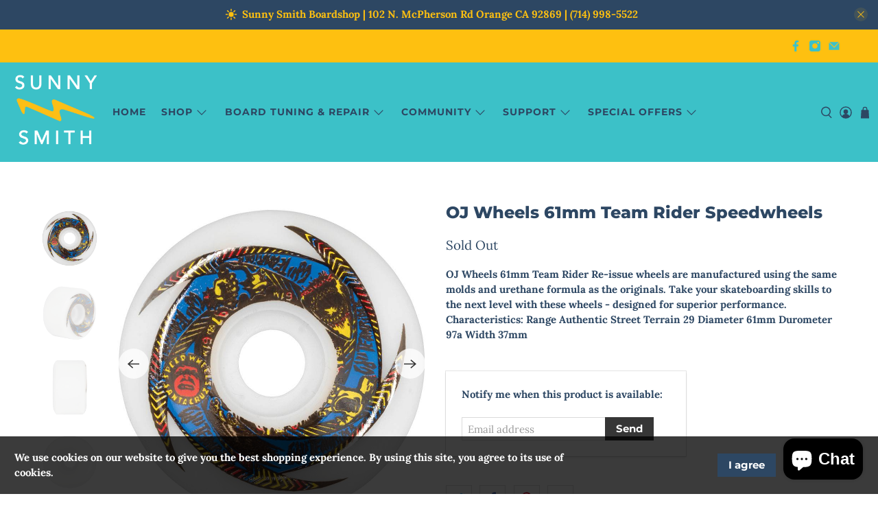

--- FILE ---
content_type: text/javascript
request_url: https://sunnysmithco.com/cdn/shop/t/14/assets/utilities.js?v=161636390311316563001702366372
body_size: 13434
content:
"use strict";Shopify.contentCreator.accordion={init:function(){var $accordionHeading=$(".accordion > dt > a, [data-cc-accordion] > dt > a");$(".accordion > dd, [data-cc-accordion] > dd").attr("aria-hidden",!0),$accordionHeading.attr("aria-expanded",!1),$accordionHeading.on("click",function(){var state=$(this).attr("aria-expanded")==="false";return $(this).attr("aria-expanded",state),$(this).parent().next().slideToggle(function(){}),$(this).parent().next().attr("aria-hidden",!state),!1}),$accordionHeading.on("keydown",function(event){var keyCode=event.keyCode||e.which;keyCode===13&&$(this).trigger("activate")})},unload:function(){$(".accordion > dt > a, [data-cc-accordion] > dt > a").off("click activate"),$(".accordion > dt > a, [data-cc-accordion] > dt > a").off("keydown")}},Shopify.contentCreator.slideshow={init:function(){$(".slider, .flexslider").find("li").unwrap(),$(".slider, .flexslider").flickity({pageDots:!0,lazyLoad:2})}},Shopify.theme.animation={init:function(){$("[data-scroll-class]").waypoint(function(){var animationClass=$(this.element).data("scroll-class");$(this.element).addClass("animated").addClass(animationClass)},{offset:"70%"})},slideTransition:function($el,animationName,callback){$el.parents(".flickity-enabled").find(".animated").removeClass("animated "+animationName),$el.addClass("animated").addClass(animationName)},unload:function($target){$target.data("scroll-class","")}};var deferred={};Shopify.theme.asyncView={load:function(url,view){var options=arguments.length>2&&arguments[2]!==void 0?arguments[2]:{},data;if(url in deferred)return deferred[url];var $deferred=$.Deferred();if(deferred[url]=$deferred,options.hash&&(data=sessionStorage.getItem(url),data)){var deserialized=JSON.parse(data);if(options.hash===deserialized.options.hash)return delete deferred[url],$deferred.resolve(deserialized).promise()}return $.ajax({url:url,cache:!1,data:"view=".concat(view),dataType:"html",headers:{"cache-control":"no-cache"},success:function(response2){var el=document.createElement("div");el.innerHTML=response2;var responseOptions=JSON.parse(el.querySelector("[data-options]").innerHTML),htmls=el.querySelectorAll("[data-html]"),html={};if(htmls.length===1&&htmls[0].getAttribute("data-html")==="")html=htmls[0].innerHTML;else for(var _i=0;_i<htmls.length;_i++)html[htmls[_i].getAttribute("data-html")]=htmls[_i].innerHTML;if(options.hash)try{sessionStorage.setItem(url,JSON.stringify({options:responseOptions,html:html}))}catch(error2){console.error(error2)}return delete deferred[url],$deferred.resolve({options:responseOptions,html:html})},error:function(){return delete deferred[url],$deferred.reject()}}),$deferred.promise()}},Shopify.theme.breadcrumbs={init:function(pages){if(pages>1){var breadcrumbSpan=document.querySelector("[data-breadcrumb-text]"),currentPage=document.querySelector(".paginate").dataset.currentPage?document.querySelector(".paginate").dataset.currentPage:1,totalPages=document.querySelector(".paginate").dataset.paginatePages;document.querySelector(".js-breadcrumb-text").classList.remove("is-hidden"),breadcrumbSpan.innerHTML="".concat(Shopify.translation.page_text," ").concat(currentPage," ").concat(Shopify.translation.of_text," ").concat(totalPages)}},unload:function($target){document.querySelector(".js-breadcrumb-text").classList.add("is-hidden")}},Shopify.theme.dropdownMenu=function(){var domElements={$submenuInput:$(".has-submenu input")};domElements.$submenuInput.on("click",function(){if($(this).hasClass("is-opened")){var parentLink=$(this).closest("navbar-link").attr("href");window.location.href=parentLink}else $(this).addClass("is-opened")})},Shopify.theme.newsletterAjaxForm={init:function(){var $ajaxForm=$(".newsletter-form__wrapper .contact-form");$ajaxForm.each(function(){var $form=$(this);$form.on("submit",function(e2){$('input[name="challenge"]',$form).val()!=="true"&&($.ajax({type:$form.attr("method"),url:$form.attr("action"),data:$form.serialize(),success:function(data){$form.fadeOut("slow",function(){$form.prev(".form__success-message").html(Shopify.translation.newsletter_form_success)})},error:function(data){$('input[name="challenge"]',$form).val("true"),$form.submit()}}),e2.preventDefault())})})},unload:function(){var $ajaxForm=$(".newsletter-form__wrapper .contact-form"),$submitButton=$ajaxForm.find(":submit");$submitButton.off()}},Shopify.theme.getSectionData=function($section){var sectionId=$section.attr("id").replace("shopify-section-",""),$dataEl=$section.find("[data-section-data][data-section-id="+sectionId+"]").first();if(!$dataEl)return{};var data=$dataEl.data("section-data")||$dataEl.html();try{return JSON.parse(data)}catch(error2){return console.warn("Sections: invalid section data found. ".concat(error2.message)),{}}},Shopify.theme.infiniteScroll={init:function(){this.defaults={grid:"[data-load-more--grid]",gridItems:"[data-load-more--grid-item]"},$("body").on("click","[data-load-more]",function(e2){e2.preventDefault();var $button=$(this),url=$button.attr("href");Shopify.theme.infiniteScroll.loadNextPage(url,$button)}),$("body").on("click","[data-load-more-infinite]",function(e2){return Shopify.theme.infiniteScroll.enableInfinite(),$(this).remove(),e2.stopPropagation(),!1}),$("[data-load-infinite-scroll]").length&&Shopify.theme.infiniteScroll.enableInfinite()},loadNextPage:function(url,$button){var _this=this;$.ajax({type:"GET",dataType:"html",url:url,beforeSend:function(){$button.addClass("is-loading")},success:function(data){$button.removeClass("is-loading");var thumbnails=$(data).find(_this.defaults.gridItems),loadMoreButtonUrl=$(data).find("[data-load-more]").attr("href");$("[data-load-more]").attr("href",loadMoreButtonUrl),$(_this.defaults.grid).first().append(thumbnails),typeof loadMoreButtonUrl=="undefined"&&$("[data-load-more]").addClass("is-hidden")},error:function(x,t,m){console.log(x),console.log(t),console.log(m),location.replace(location.protocol+"//"+location.host+filterURL)}})},enableInfinite:function(){var infiniteScroll=new Waypoint.Infinite({element:$(this.defaults.grid)[0],items:"[data-load-more--grid-item]",more:"[data-load-infinite]",loadingClass:"loading-in-progress",onBeforePageLoad:function(){$("[data-load-infinite]").removeClass("is-hidden")},onAfterPageLoad:function(data){}})},unload:function(){$("[data-load-more]").off(),$("[data-load-infinite]").off()}},Shopify.theme.flickityIosFix=function(){var touchingCarousel=!1,touchStartCoords;document.body.addEventListener("touchstart",function(e2){if($(this).closest(".flickity-slider"))touchingCarousel=!0;else{touchingCarousel=!1;return}touchStartCoords={x:e2.touches[0].pageX,y:e2.touches[0].pageY}}),document.body.addEventListener("touchmove",function(e2){if(touchingCarousel&&e2.cancelable){var moveVector={x:e2.touches[0].pageX-touchStartCoords.x,y:e2.touches[0].pageY-touchStartCoords.y};Math.abs(moveVector.x)>7&&e2.preventDefault()}},{passive:!1})},Shopify.theme.loadScript=function(name,url,callback){Shopify.theme[name]||$.ajax({url:url,dataType:"script",success:callback,async:!1})},Shopify.theme.updateOptionsInSelector=function(selectorIndex,parent){switch(selectorIndex){case 0:var key="root",selector=$(parent+" .single-option-selector:eq(0)");break;case 1:var key=$(parent+" .single-option-selector:eq(0)").val(),selector=$(parent+" .single-option-selector:eq(1)");break;case 2:var key=$(parent+" .single-option-selector:eq(0)").val();key+=" / "+$(parent+" .single-option-selector:eq(1)").val();var selector=$(parent+" .single-option-selector:eq(2)")}var availableOptions=Shopify.optionsMap[key];$(parent+' .swatch[data-option-index="'+selectorIndex+'"] .swatch-element').each(function(){$.inArray($(this).attr("data-value"),availableOptions)!==-1?$(this).removeClass("soldout").find(":radio").removeAttr("disabled","disabled").removeAttr("checked"):$(this).addClass("soldout").find(":radio").removeAttr("checked").attr("disabled","disabled")})},Shopify.linkOptionSelectors=function(product,parent){Shopify.optionsMap={};for(var i2=0;i2<product.variants.length;i2++){var variant=product.variants[i2];if(variant.available){if(Shopify.optionsMap.root=Shopify.optionsMap.root||[],Shopify.optionsMap.root.push(variant.option1),Shopify.optionsMap.root=Shopify.uniq(Shopify.optionsMap.root),product.options.length>1){var key=variant.option1;Shopify.optionsMap[key]=Shopify.optionsMap[key]||[],Shopify.optionsMap[key].push(variant.option2),Shopify.optionsMap[key]=Shopify.uniq(Shopify.optionsMap[key])}if(product.options.length===3){var key=variant.option1+" / "+variant.option2;Shopify.optionsMap[key]=Shopify.optionsMap[key]||[],Shopify.optionsMap[key].push(variant.option3),Shopify.optionsMap[key]=Shopify.uniq(Shopify.optionsMap[key])}}}Shopify.theme.updateOptionsInSelector(0,parent),product.options.length>1&&Shopify.theme.updateOptionsInSelector(1,parent),product.options.length===3&&Shopify.theme.updateOptionsInSelector(2,parent),$(parent+" .single-option-selector:eq(0)").change(function(){return Shopify.theme.updateOptionsInSelector(1,parent),product.options.length===3&&Shopify.theme.updateOptionsInSelector(2,parent),!0}),$(parent+" .single-option-selector:eq(1)").change(function(){return product.options.length===3&&Shopify.theme.updateOptionsInSelector(2,parent),!0})},Shopify.theme.applyMasonry=function(selector,gutterSize){var $galleryWrapper=$(".gallery-type--masonry");$galleryWrapper.length>0&&$galleryWrapper.imagesLoaded().progress(function(){$galleryWrapper.isotope({layoutMode:"masonry",itemSelector:selector,percentPosition:!0,masonry:{columnWidth:selector,gutter:gutterSize}})})},Shopify.theme.applyHorizontalMasonry=function(){var $galleryWrapper=$(".gallery-type--horizontal-masonry");$galleryWrapper.find(".gallery__item").each(function(e2){var wrapper=$(this),imgWidth,imgHeight;setTimeout(function(){imgWidth=wrapper.find("img").width(),imgHeight=wrapper.find("img").height(),wrapper.css("flex-basis",imgWidth*200/imgHeight),wrapper.css("flex-grow",imgWidth*200/imgHeight),wrapper.find("i").css("padding-bottom",imgHeight/imgWidth*100+"%")},100)})},Shopify.theme.mobileMenu={init:function(){this.$mobileMenuToggle=$("[data-show-mobile-menu]"),this.$mobileMenuIcon=$(".mobile-menu__toggle-icon"),this.$mobileDropDownToggle=$(".mobile-menu .close-dropdown"),$("body").on("click",'[data-show-mobile-menu="false"]',function(){Shopify.theme.mobileMenu.open()}),$("body").on("click",'[data-show-mobile-menu="true"]',function(){Shopify.theme.mobileMenu.close()}),$("body").on("click",".mobile-menu-link",function(e2){e2.preventDefault()}),Shopify.theme.jsHeader.enable_sticky===!0&&this.enableSticky()},open:function(){var currentScrollPosition=window.scrollY;$("body").attr("data-current-position",currentScrollPosition);var announcementHeight=0,mobileHeaderHeight=parseInt($(".mobile-header").height());typeof Shopify.theme.jsAnnouncementBar!="undefined"&&Shopify.theme.jsAnnouncementBar.enable_sticky&&(announcementHeight=Shopify.theme.jsAnnouncementBar.getAnnouncementHeight()),$(".mobile-menu").css({height:"calc(100vh - ".concat(mobileHeaderHeight+announcementHeight,"px)")}),this.$mobileMenuIcon.addClass("is-active"),$("[data-show-mobile-menu]").attr("data-show-mobile-menu",!0),typeof Shopify.theme.jsAjaxCart!="undefined"&&(Shopify.theme.jsAjaxCart.hideMiniCart(),Shopify.theme.jsAjaxCart.hideDrawer()),setTimeout(function(){$("body").addClass("mobile-menu--opened")},10)},close:function(){$("body").removeClass("mobile-menu--opened");var lastScrollPosition=$("body").data("current-position");window.scrollTo(0,lastScrollPosition),this.$mobileMenuIcon.removeClass("is-active"),$("[data-show-mobile-menu]").attr("data-show-mobile-menu",!1)},enableSticky:function(){Shopify.theme.jsHeader.disableSticky();var $stickyEl=$("#mobile-header"),offset=0;typeof Shopify.theme.jsAnnouncementBar!="undefined"&&Shopify.theme.jsAnnouncementBar.enable_sticky&&(offset=Shopify.theme.jsAnnouncementBar.getAnnouncementHeight()),$stickyEl.addClass("sticky--enabled"),$stickyEl.sticky({wrapperClassName:"header-sticky-wrapper",zIndex:40,topSpacing:offset}).on("sticky-start",function(){var headerheight=$("#mobile-header").height(),annoucementHeight=$(".announcement-sticky-wrapper").height(),totalHeight=headerheight+annoucementHeight;$stickyEl.parent().parent().find(".search-overlay").addClass("sticky-search").css("top",totalHeight+"px")}).on("sticky-end",function(){$stickyEl.parent().parent().find(".search-overlay").removeClass("sticky-search").css("top","100%"),setTimeout(function(){$stickyEl.sticky("update")},250),$stickyEl.find(".sticky-menu-wrapper").removeClass("is-visible")})},disableSticky:function(){var $stickyEl=$("#mobile-header");$stickyEl.unstick(),$stickyEl.removeClass("sticky--enabled"),setTimeout(function(){$(".header-sticky-wrapper").css("height","auto")},250)},unload:function($section){$("[data-mobilemenu-toggle]").off(),$(".mobile-menu__toggle-icon").off(),$(".mobile-menu .close-dropdown").off(),this.disableSticky()}},Shopify.theme.objectFitImages={init:function(){objectFitImages(),Shopify.theme_settings.image_loading_style=="color"&&this.calculateAspectRatio()},calculateAspectRatio:function(){for(var imageWrap=document.querySelectorAll("[data-calculate-aspect-ratio]"),_i2=0;_i2<imageWrap.length;_i2++){var image=imageWrap[_i2].firstElementChild,aspectRatio=image.getAttribute("width")/image.getAttribute("height"),aspectWidth=image.height*aspectRatio;imageWrap[_i2].style.maxWidth="".concat(Math.floor(aspectWidth),"px")}document.addEventListener("lazyloaded",function(e2){e2.srcElement.parentNode.style.background="none"})},unload:function(){}};function floatToString(t,e2){var o=t.toFixed(e2).toString();return o.match(/^\.\d+/)?"0"+o:o}if(typeof Shopify=="undefined")var Shopify={};if(Shopify.each=function(t,e2){for(var o=0;o<t.length;o++)e2(t[o],o)},Shopify.map=function(t,e2){for(var o=[],i2=0;i2<t.length;i2++)o.push(e2(t[i2],i2));return o},Shopify.arrayIncludes=function(t,e2){for(var o=0;o<t.length;o++)if(t[o]==e2)return!0;return!1},Shopify.uniq=function(t){for(var e2=[],o=0;o<t.length;o++)Shopify.arrayIncludes(e2,t[o])||e2.push(t[o]);return e2},Shopify.isDefined=function(t){return typeof t!="undefined"},Shopify.getClass=function(t){return Object.prototype.toString.call(t).slice(8,-1)},Shopify.extend=function(t,e2){function o(){}o.prototype=e2.prototype,t.prototype=new o,t.prototype.constructor=t,t.baseConstructor=e2,t.superClass=e2.prototype},Shopify.locationSearch=function(){return window.location.search},Shopify.locationHash=function(){return window.location.hash},Shopify.replaceState=function(t){window.history.replaceState({},document.title,t)},Shopify.urlParam=function(t){var e2=RegExp("[?&]"+t+"=([^&#]*)").exec(Shopify.locationSearch());return e2&&decodeURIComponent(e2[1].replace(/\+/g," "))},Shopify.newState=function(t,e2){var o;return o=Shopify.urlParam(t)?Shopify.locationSearch().replace(RegExp("("+t+"=)[^&#]+"),"$1"+e2):Shopify.locationSearch()===""?"?"+t+"="+e2:Shopify.locationSearch()+"&"+t+"="+e2,o+Shopify.locationHash()},Shopify.setParam=function(t,e2){Shopify.replaceState(Shopify.newState(t,e2))},Shopify.Product=function(t){Shopify.isDefined(t)&&this.update(t)},Shopify.Product.prototype.update=function(t){for(var property in t)this[property]=t[property]},Shopify.Product.prototype.optionNames=function(){return Shopify.getClass(this.options)=="Array"?this.options:[]},Shopify.Product.prototype.optionValues=function(t){if(!Shopify.isDefined(this.variants))return null;var e2=Shopify.map(this.variants,function(e3){var o="option"+(t+1);return e3[o]==null?null:e3[o]});return e2[0]==null?null:Shopify.uniq(e2)},Shopify.Product.prototype.getVariant=function(t){var e2=null;return t.length!=this.options.length||Shopify.each(this.variants,function(o){for(var i2=!0,r=0;r<t.length;r++){var n="option"+(r+1);o[n]!=t[r]&&(i2=!1)}return i2==1?void(e2=o):void 0}),e2},Shopify.Product.prototype.getVariantById=function(t){for(var e2=0;e2<this.variants.length;e2++){var o=this.variants[e2];if(t==o.id)return o}return null},Shopify.money_format="${{amount}}",Shopify.formatMoney=function(t,e2){function o(t2,e3){return typeof t2=="undefined"?e3:t2}function i2(t2,e3,i3,r2){if(e3=o(e3,2),i3=o(i3,","),r2=o(r2,"."),isNaN(t2)||t2==null)return 0;t2=(t2/100).toFixed(e3);var n2=t2.split("."),a2=n2[0].replace(/(\d)(?=(\d\d\d)+(?!\d))/g,"$1"+i3),s=n2[1]?r2+n2[1]:"";return a2+s}typeof t=="string"&&(t=t.replace(".",""));var r="",n=/\{\{\s*(\w+)\s*\}\}/,a=e2||this.money_format;switch(a.match(n)[1]){case"amount":r=i2(t,2);break;case"amount_no_decimals":r=i2(t,0);break;case"amount_with_comma_separator":r=i2(t,2,".",",");break;case"amount_with_apostrophe_separator":r=i2(t,2);break;case"amount_no_decimals_with_comma_separator":r=i2(t,0,".",",");break;case"amount_no_decimals_with_space_separator":r=i2(t,0,"."," ")}return a.replace(n,r)},Shopify.OptionSelectors=function(t,e2){return this.selectorDivClass="selector-wrapper",this.selectorClass="single-option-selector",this.variantIdFieldIdSuffix="-variant-id",this.variantIdField=null,this.historyState=null,this.selectors=[],this.domIdPrefix=t,this.product=new Shopify.Product(e2.product),this.onVariantSelected=Shopify.isDefined(e2.onVariantSelected)?e2.onVariantSelected:function(){},this.replaceSelector(t),this.initDropdown(),e2.enableHistoryState&&(this.historyState=new Shopify.OptionSelectors.HistoryState(this)),!0},Shopify.OptionSelectors.prototype.initDropdown=function(){var t={initialLoad:!0},e2=this.selectVariantFromDropdown(t);if(!e2){var o=this;setTimeout(function(){o.selectVariantFromParams(t)||o.fireOnChangeForFirstDropdown.call(o,t)})}},Shopify.OptionSelectors.prototype.fireOnChangeForFirstDropdown=function(t){this.selectors[0].element.onchange(t)},Shopify.OptionSelectors.prototype.selectVariantFromParamsOrDropdown=function(t){var e2=this.selectVariantFromParams(t);e2||this.selectVariantFromDropdown(t)},Shopify.OptionSelectors.prototype.replaceSelector=function(t){var e2=document.getElementById(t),o=e2.parentNode;Shopify.each(this.buildSelectors(),function(t2){o.insertBefore(t2,e2)}),e2.style.display="none",this.variantIdField=e2},Shopify.OptionSelectors.prototype.selectVariantFromDropdown=function(t){var e2=document.getElementById(this.domIdPrefix).querySelector("[selected]");if(e2||(e2=document.getElementById(this.domIdPrefix).querySelector('[selected="selected"]')),!e2)return!1;var o=e2.value;return this.selectVariant(o,t)},Shopify.OptionSelectors.prototype.selectVariantFromParams=function(t){var e2=Shopify.urlParam("variant");return this.selectVariant(e2,t)},Shopify.OptionSelectors.prototype.selectVariant=function(t,e2){var o=this.product.getVariantById(t);if(o==null)return!1;for(var i2=0;i2<this.selectors.length;i2++){var r=this.selectors[i2].element,n=r.getAttribute("data-option"),a=o[n];a!=null&&this.optionExistInSelect(r,a)&&(r.value=a)}return typeof jQuery!="undefined"?jQuery(this.selectors[0].element).trigger("change",e2):this.selectors[0].element.onchange(e2),!0},Shopify.OptionSelectors.prototype.optionExistInSelect=function(t,e2){for(var o=0;o<t.options.length;o++)if(t.options[o].value==e2)return!0},Shopify.OptionSelectors.prototype.insertSelectors=function(t,e2){Shopify.isDefined(e2)&&this.setMessageElement(e2),this.domIdPrefix="product-"+this.product.id+"-variant-selector";var o=document.getElementById(t);Shopify.each(this.buildSelectors(),function(t2){o.appendChild(t2)})},Shopify.OptionSelectors.prototype.buildSelectors=function(){for(var t=0;t<this.product.optionNames().length;t++){var e2=new Shopify.SingleOptionSelector(this,t,this.product.optionNames()[t],this.product.optionValues(t));e2.element.disabled=!1,this.selectors.push(e2)}var o=this.selectorDivClass,i2=this.product.optionNames(),r=Shopify.map(this.selectors,function(t2){var e3=document.createElement("div");if(e3.setAttribute("class",o),i2.length>1){var r2=document.createElement("label");r2.htmlFor=t2.element.id,r2.innerHTML=t2.name,e3.appendChild(r2)}return e3.appendChild(t2.element),e3});return r},Shopify.OptionSelectors.prototype.selectedValues=function(){for(var t=[],e2=0;e2<this.selectors.length;e2++){var o=this.selectors[e2].element.value;t.push(o)}return t},Shopify.OptionSelectors.prototype.updateSelectors=function(t,e2){var o=this.selectedValues(),i2=this.product.getVariant(o);i2?(this.variantIdField.disabled=!1,this.variantIdField.value=i2.id):this.variantIdField.disabled=!0,this.onVariantSelected(i2,this,e2),this.historyState!=null&&this.historyState.onVariantChange(i2,this,e2)},Shopify.OptionSelectorsFromDOM=function(t,e2){var o=e2.optionNames||[],i2=e2.priceFieldExists||!0,r=e2.delimiter||"/",n=this.createProductFromSelector(t,o,i2,r);e2.product=n,Shopify.OptionSelectorsFromDOM.baseConstructor.call(this,t,e2)},Shopify.extend(Shopify.OptionSelectorsFromDOM,Shopify.OptionSelectors),Shopify.OptionSelectorsFromDOM.prototype.createProductFromSelector=function(t,e2,o,i2){if(!Shopify.isDefined(o))var o=!0;if(!Shopify.isDefined(i2))var i2="/";var r=document.getElementById(t),n=r.childNodes,a=(r.parentNode,e2.length),s=[];Shopify.each(n,function(t2,r2){if(t2.nodeType==1&&t2.tagName.toLowerCase()=="option"){var n2=t2.innerHTML.split(new RegExp("\\s*\\"+i2+"\\s*"));e2.length==0&&(a=n2.length-(o?1:0));var p2=n2.slice(0,a),l2=o?n2[a]:"",c=(t2.getAttribute("value"),{available:!t2.disabled,id:parseFloat(t2.value),price:l2,option1:p2[0],option2:p2[1],option3:p2[2]});s.push(c)}});var p={variants:s};if(e2.length==0){p.options=[];for(var l=0;a>l;l++)p.options[l]="option "+(l+1)}else p.options=e2;return p},Shopify.SingleOptionSelector=function(t,e2,o,i2){this.multiSelector=t,this.values=i2,this.index=e2,this.name=o,this.element=document.createElement("select");for(var r=0;r<i2.length;r++){var n=document.createElement("option");n.value=i2[r],n.innerHTML=i2[r],this.element.appendChild(n)}return this.element.setAttribute("class",this.multiSelector.selectorClass),this.element.setAttribute("data-option","option"+(e2+1)),this.element.id=t.domIdPrefix+"-option-"+e2,this.element.onchange=function(o2,i3){i3=i3||{},t.updateSelectors(e2,i3)},!0},Shopify.Image={preload:function(t,e2){for(var o=0;o<t.length;o++){var i2=t[o];this.loadImage(this.getSizedImageUrl(i2,e2))}},loadImage:function(t){new Image().src=t},switchImage:function(t,e2,o){if(t&&e2){var i2=this.imageSize(e2.src),r=this.getSizedImageUrl(t.src,i2);o?o(r,t,e2):e2.src=r}},imageSize:function(t){var e2=t.match(/_(1024x1024|2048x2048|pico|icon|thumb|small|compact|medium|large|grande)\./);return e2!=null?e2[1]:null},getSizedImageUrl:function(t,e2){if(e2==null)return t;if(e2=="master")return this.removeProtocol(t);var o=t.match(/\.(jpg|jpeg|gif|png|bmp|bitmap|tiff|tif)(\?v=\d+)?$/i);if(o!=null){var i2=t.split(o[0]),r=o[0];return this.removeProtocol(i2[0]+"_"+e2+r)}return null},removeProtocol:function(t){return t.replace(/http(s)?:/,"")}},Shopify.OptionSelectors.HistoryState=function(t){this.browserSupports()&&this.register(t)},Shopify.OptionSelectors.HistoryState.prototype.register=function(t){window.addEventListener("popstate",function(e2){t.selectVariantFromParamsOrDropdown({popStateCall:!0})})},Shopify.OptionSelectors.HistoryState.prototype.onVariantChange=function(t,e2,o){this.browserSupports()&&(!t||o.initialLoad||o.popStateCall||Shopify.setParam("variant",t.id))},Shopify.OptionSelectors.HistoryState.prototype.browserSupports=function(){return window.history&&window.history.replaceState},Shopify.theme.productMedia={models:[],setupMedia:function(){var config={controls:["zoom-in","zoom-out","fullscreen"],focusOnPlay:!1};$("model-viewer").each(function(index,model){model=new Shopify.ModelViewerUI(model,config),Shopify.theme.productMedia.models.push(model)}),$(".product-gallery__model model-viewer").on("mousedown",function(){Shopify.theme.productMedia.hideModelIcon(this)})},showModelIcon:function(slide){$(slide).find(".button--poster, .model-icon-button-control").show()},hideModelIcon:function(slide){$(slide).find(".button--poster, .model-icon-button-control").hide()}},Shopify.theme.productReviews={init:function(){($("#shopify-product-reviews").length||$(".shopify-product-reviews-badge").length)&&SPR.$(document).ready(function(){return SPR.registerCallbacks(),SPR.initRatingHandler(),SPR.initDomEls(),SPR.loadProducts(),SPR.loadBadges()})}},Shopify.theme.quantityBox={init:function(){$("body").on("click","[data-update-quantity]:not([disabled])",function(){Shopify.theme.quantityBox.updateQuantity($(this))}),$("body").on("keyup keydown change",".quantity-input",function(){Shopify.theme.quantityBox.updateQuantity($(this))})},updateQuantityControls:function($el){var $quantityBox=$el.parents(".product-quantity-box"),$input=$(".quantity-input",$quantityBox),val=parseInt($input.val()),valMax=1e17;$input.attr("max")!=null&&(valMax=$input.attr("max")),val===1||val===0?($(".quantity-minus",$quantityBox).attr("disabled",!0),$(".quantity-plus",$quantityBox).attr("disabled",!1)):val>=valMax?($(".quantity-plus",$quantityBox).attr("disabled",!0),$(".quantity-minus",$quantityBox).attr("disabled",!1),$input.val(valMax)):($(".quantity-minus",$quantityBox).attr("disabled",!1),$(".quantity-plus",$quantityBox).attr("disabled",!1))},updateQuantity:function($el){var $quantityBox=$el.parents(".product-quantity-box"),$input=$(".quantity-input",$quantityBox),lineID2=$quantityBox.parents("[data-line-item]").data("line-item"),val=parseInt($input.val()),valMax=1e17,valMin=$input.attr("min")||0;if($input.attr("max")!=null&&(valMax=$input.attr("max")),isNaN(val)||val<valMin)return $input.val(valMin),!1;if(val>valMax)return $input.val(valMax),!1;if($el.data("update-quantity")==="plus"?val<valMax&&(val++,$input.val(val)):$el.data("update-quantity")==="minus"&&val>valMin&&(val--,$input.val(val)),$el.parents("[data-line-item]").length){var _lineID=$quantityBox.data("line-item-key");Shopify.theme.quantityBox.updateCart(_lineID,val)}Shopify.theme.quantityBox.updateQuantityControls($el)},updateCart:function updateCart(lineID,quantity){$(".quantity-warning").removeClass("animated bounceIn"),$.ajax({type:"POST",url:"/cart/change.js",data:"quantity=".concat(quantity,"&line=").concat(lineID),dataType:"json",success:function(cart){var newQuantity=0,itemsLeftText="",quantityWarning=$('[data-line-item="'.concat(lineID,'"]')).find(".quantity-warning"),$quantityBox=$('[data-line-item="'.concat(lineID,'"]')).find(".product-quantity-box"),cartItemsLineID=lineID-1;typeof cart.items[cartItemsLineID]!="undefined"&&(newQuantity=cart.items[cartItemsLineID].quantity),quantity>0&&quantity!=newQuantity&&(newQuantity==1?(itemsLeftText=Shopify.translation.product_count_one,quantityWarning.text("".concat(newQuantity," ").concat(itemsLeftText)),$(".quantity-minus",$quantityBox).attr("disabled",!0)):(itemsLeftText=Shopify.translation.product_count_other,quantityWarning.text("".concat(newQuantity," ").concat(itemsLeftText)))),quantityWarning.addClass("animated bounceIn"),typeof Shopify.theme.jsAjaxCart!="undefined"&&Shopify.theme.jsAjaxCart.updateView(),Shopify.theme.jsCart&&Shopify.theme.jsCart.updateView(cart,lineID)},error:function error(XMLHttpRequest,textStatus){var response=eval("("+XMLHttpRequest.responseText+")");response=response.description}})},unload:function unload8($target){$(".quantity-input").off(),$("[data-update-quantity]").off()}},Shopify.theme.queryParameters={},location.search.length)for(var aKeyValue,i=0,aCouples=location.search.substr(1).split("&");i<aCouples.length;i++)aKeyValue=aCouples[i].split("="),aKeyValue.length>1&&(Shopify.theme.queryParameters[decodeURIComponent(aKeyValue[0])]=decodeURIComponent(aKeyValue[1]));Shopify.theme.responsiveVideo={init:function init11(){$('iframe[src*="youtube.com"]:not(.plyr__video-wrapper iframe[src*="youtube.com"], .lazyframe iframe[src*="youtube.com"])').wrap('<div class="lazyframe" data-ratio="16:9"></div>'),$('iframe[src*="vimeo.com"]:not(.plyr__video-wrapper iframe[src*="vimeo.com"], .lazyframe iframe[src*="vimeo.com"])').wrap('<div class="lazyframe" data-ratio="16:9"></div>')}};var selectCallback=function selectCallback2(variant,selector){var $product=$(".product-"+selector.product.id),$notify_form=$(".notify-form-"+selector.product.id),$productForm=$(".product_form, .shopify-product-form",$product),variantInventory=$productForm.data("variant-inventory"),$productFormInput=$productForm.find(".quantity-input"),$notifyFormInputs=$(".notify_form__inputs"),notifyEmail=Shopify.translation.notify_form_email,notifyEmailValue=Shopify.translation.contact_email,notifySend=Shopify.translation.notify_form_send,notifyUrl=$notifyFormInputs.data("url");if(variant)var notifyMessage=Shopify.translation.email_content+variant.name+" | "+notifyUrl+"?variant="+variant.id;if($notifyFormInputs.hasClass("customer--true"))var notifyCustomerEmail=Shopify.translation.customer_email,notifyEmailInput='\n      <input type="hidden" class="notify_email input" name="contact[email]" id="contact[email]" value="'.concat(notifyCustomerEmail,'" />');else var notifyEmailInput='\n      <input required type="email" class="notify_email input" name="contact[email]" id="contact[email]" placeholder="'.concat(notifyEmail,'" value="').concat(notifyEmailValue,'" />');var notifyFormHTML='\n    <input type="hidden" name="challenge" value="false" />\n    <input type="hidden" name="contact[body]" class="notify_form_message" data-body="'.concat(notifyMessage,'" value="').concat(notifyMessage,'" />\n    <div class="field has-addons">\n      <div class="control">\n        ').concat(notifyEmailInput,'\n      </div>\n      <div class="control">\n        <input class="action_button button" type="submit" value="').concat(notifySend,'" />\n      </div>\n    </div>');if(variant&&variant.featured_image&&$product.is(":visible")){var $sliders=$(".product-gallery__main, .js-gallery-modal",$product);$sliders.each(function(){var $slider=$(this),$sliderInstance=Flickity.data(this),index=$("img[data-image-id=".concat(variant.featured_media.id,"]")).data("index");$slider.is(":visible")&&$sliderInstance!=null&&$sliderInstance.select(index,!1,!0)})}var $selectDropdown=$productForm.find("[data-variant-selector]");if($selectDropdown.trigger("selectedVariantChanged"),variant)if(variantInventory&&variantInventory.forEach(function(v){v.id===variant.id&&(variant.inventory_quantity=v.inventory_quantity,variant.inventory_management=v.inventory_management,variant.inventory_policy=v.inventory_policy)}),$(".sku",$product).text(variant.sku),Shopify.theme_settings.product_form_style)for(var i2=0,length=variant.options.length;i2<length;i2++){var radioButton=$productForm.find('.swatch[data-option-index="'+escape(i2)+'"] :radio[value="'+variant.options[i2].replace(/\"/g,'\\"')+'"]');radioButton.length&&(radioButton.get(0).checked=!0)}else $(".notify_form_message",$product).attr("value",$(".notify_form_message",$product).data("body")+" - "+variant.title);if(variant&&variant.available==!0){if(variant.price<variant.compare_at_price?($(".was-price",$product).html('<span class="money">'+Shopify.formatMoney(variant.compare_at_price,$("body").data("money-format"))+"</span>"),$(".savings",$product).html(Shopify.translation.product_savings+" "+parseInt((variant.compare_at_price-variant.price)*100/variant.compare_at_price)+'% (<span class="money">'+Shopify.formatMoney(variant.compare_at_price-variant.price,$("body").data("money-format"))+"</span>)"),$(".current_price",$product).parent().addClass("sale")):($(".was-price",$product).html(""),$(".savings",$product).html(""),$(".current_price",$product).parent().removeClass("sale")),variant.inventory_management&&variant.inventory_quantity>0){if(Shopify.theme_settings.display_inventory_left){var items_left_text=Shopify.translation.product_count_other;variant.inventory_quantity==1&&(items_left_text=Shopify.translation.product_count_one);var inventoryThreshold=Shopify.theme_settings.inventory_threshold;variant.inventory_quantity<=inventoryThreshold?$(".items_left",$product).html(variant.inventory_quantity+" "+items_left_text):$(".items_left",$product).html("")}variant.inventory_policy=="deny"&&($("[data-max-inventory-management]",$product).attr("max",variant.inventory_quantity),Shopify.theme.quantityBox.updateQuantityControls($productFormInput))}else $(".items_left",$product).text(""),$("[data-max-inventory-management]",$product).removeAttr("max");$(".sold_out",$product).text(""),$(".cart-warning",$product).text(""),variant.price>0?$(".current_price",$product).html('<span class="money">'+Shopify.formatMoney(variant.price,$("body").data("money-format"))+"</span>"):$(".current_price",$product).html(Shopify.translation.free_price_text),$("[data-add-to-cart-trigger]",$product).removeClass("disabled").removeAttr("disabled").find("span:not(.icon)").text($("[data-add-to-cart-trigger]",$product).data("label")),$(".shopify-payment-button",$product).show(),$(".purchase-details__quantity",$product).show(),$notify_form.hide(),$notifyFormInputs.empty(),$notifyFormInputs.append(notifyFormHTML),Shopify.theme_settings.show_multiple_currencies&&convertCurrencies()}else{var message=variant?Shopify.translation.soldOut:Shopify.translation.unavailable;$(".was-price",$product).text(""),$(".savings",$product).text(""),$(".current_price",$product).text(""),$(".items_left",$product).text(""),$("[data-max-inventory-management]",$product).removeAttr("max"),$(".sold_out",$product).text(message),$("[data-add-to-cart-trigger]",$product).addClass("disabled").attr("disabled","disabled").find("span:not(.icon)").text(message),$(".shopify-payment-button",$product).hide(),$(".purchase-details__quantity",$product).hide(),$notify_form.hide(),$notifyFormInputs.empty(),variant&&!variant.available&&($notify_form.fadeIn(),$notifyFormInputs.empty(),$notifyFormInputs.append(notifyFormHTML))}};Shopify.theme.predictiveSearch={init:function init12(){$(".search-form input#q").val(""),$(".search-form input#q").on("keyup",function(){var currentAjaxRequest=null,queryText=$(this).val(),inputField=$(this),searchURL;Shopify.theme_settings.search_option=="products"?searchURL="".concat($("body").data("shop-url"),"/search?type=product&q=").concat(encodeURI(queryText)):searchURL="".concat($("body").data("shop-url"),"/search?q=").concat(encodeURI(queryText)),$(".search-form").on("submit",function(e2){var cleanFormValue=encodeURI(queryText);e2.preventDefault(),cleanFormValue==null?window.location.href="/search":window.location.href="".concat(searchURL,"*")}),queryText==""&&$(this).find(".predictive-results").empty().css("opacity",0),queryText.length>3?(currentAjaxRequest!=null&&currentAjaxRequest.abort(),currentAjaxRequest=$.getJSON(searchURL+"*&view=json",function(data){Shopify.theme.predictiveSearch.displayResults(data.results,searchURL,queryText,inputField)})):$(".search-form").find(".predictive-results").empty().css("opacity",0)}),$(document).on("click",function(e2){var $container=$(".search-form input#q");!$container.is(e2.target)&&$container.has(e2.target).length===0&&$(".predictive-results").css("opacity",0).empty()})},displayResults:function displayResults(results,searchURL,queryText,inputField){var resultList=inputField.parents(".search-form").find(".predictive-results");if(resultList.empty().css("opacity",1),results.length>0){for(var _i3=0;_i3<Shopify.theme_settings.search_to_display;_i3++)if(results[_i3]!=null){var result=results[_i3],resultInfo=void 0,resultPrice=void 0,resultImage=void 0;result.object_type=="product"?(result.available==!0?result.raw_price==0?resultPrice=Shopify.translation.free:resultPrice=result.price:resultPrice=Shopify.translation.sold_out,result.raw_compare>result.raw_price?resultInfo="\n              <span class='money'>".concat(resultPrice,"</span>\n              <span class='product-thumbnail__was-price was-price'>\n                <span class='money'>").concat(result.compare,"</span>\n              </span>"):resultInfo="<span class='money'>".concat(resultPrice,"</span>")):resultInfo="<span>".concat(result.text_content),result.thumbnail!=""?resultImage="<img class='lazyload transition--".concat(Shopify.theme_settings.image_loading_style," result-image' src='").concat(result.thumbnail,"' alt='").concat(result.title,"'>"):resultImage="",resultList.append("\n          <li>\n            <a class='result-link' href='".concat(result.url,"'>\n              ").concat(resultImage,"\n              <div class='result-info'>\n                <p>").concat(result.title,"</p>\n                ").concat(resultInfo,"\n              </div>\n            </a>\n          </li>\n          "))}results.length>Shopify.theme_settings.search_to_display&&resultList.append("<li><a class='result-link' href='".concat(searchURL,"*'>").concat(Shopify.translation.all_results,"</a></li>"))}else resultList.append("<li>".concat(Shopify.translation.no_results,"</li>"))},unload:function unload9(){$(".search-form").off(),$(".search-form input#q").off()}};function isScreenSizeLarge(){if($(window).width()>Shopify.breakpoints.medium)return!0}Shopify.theme.scrollToTop=function(element,height){height!=null?$("html, body").animate({scrollTop:$(element).offset().top-height},1e3):$("html, body").animate({scrollTop:$(element).offset().top},1e3)},Shopify.theme.tabs={enableTabs:function enableTabs(){var $tabs=$(".tabs li, .tabs li a");$tabs.on("click",function(el){el.preventDefault(),$tabs.removeClass("is-active active"),$(this).addClass("is-active");var $tabIndex=$(this).index(),$tabContent=$(this).parents(".tabs").next(".tabs-content");$tabContent.children("li, li a").removeClass("is-active active"),$tabContent.children("li, li a").eq($tabIndex).addClass("is-active").show().css({display:"block"}).siblings().hide().removeClass("is-active")})},unload:function unload10(){$(".tabs li, .tabs li a").off()}};var globalQuickShopProduct;Shopify.theme.thumbnail={enableSwatches:function enableSwatches(){isScreenSizeLarge()&&$("body").on("mouseenter",".swatch span",function(){$(this).data("image").indexOf("no-image")==-1&&($(this).parents(".thumbnail").find(".product__imageContainer img:not(.secondary)").attr("src",$(this).data("image")),$(this).parents(".thumbnail").find(".product__imageContainer img:not(.secondary)").attr("srcset",$(this).data("image")))})},showVariantImage:function showVariantImage(){isScreenSizeLarge()&&($("body").on("mouseenter",".has-secondary-image-swap",function(){var $thumbnailImage=$(this).find(".product-image__wrapper img"),$thumbnailVideo=$(this).find(".product-image__wrapper .video-on-hover");$thumbnailImage&&$thumbnailImage.toggleClass("swap--visible"),$thumbnailVideo&&($thumbnailVideo.toggleClass("swap--visible"),Shopify.theme.video.enableVideoOnHover($(this)))}),$("body").on("mouseleave",".has-secondary-image-swap",function(){var $thumbnailImage=$(this).find(".product-image__wrapper img"),$thumbnailVideo=$(this).find(".product-image__wrapper .video-on-hover");$thumbnailImage&&$thumbnailImage.toggleClass("swap--visible"),$thumbnailVideo&&($thumbnailVideo.toggleClass("swap--visible"),Shopify.theme.video.disableVideoOnHover($(this)))}))},showQuickShop:function showQuickShop(){$("body").on("click",".js-quick-shop-link",function(e2){e2.preventDefault();var productData={handle:$(this).data("handle"),product_id:$(this).data("id"),single_variant:$(this).attr("data-single-variant"),product_in_collection_url:$(this).data("url"),escaped_title:$(this).data("title"),details_text:$(this).data("details-text"),full_description:$(this).data("full-description"),regular_description:$(this).data("regular-description"),featured_image:$(this).data("featured-image"),image_array:Shopify.theme.thumbnail.createImageObjects($(this).data("images")),thumbnail_array:Shopify.theme.thumbnail.createImageObjects($(this).data("thumbnail-images")),collection_handles:$(this).data("collection-handles").trim(",").split(","),money_format:$("body").data("money-format")},$notifyForm=$(this).next(".js-quickshop-forms__container").find(".notify_form"),$productForm=$(this).next(".js-quickshop-forms__container").find(".product_form");$(".fancybox-active").length||$.fancybox.open($(".js-quick-shop"),{baseClass:"quick-shop__lightbox product-"+productData.product_id,hash:!1,infobar:!1,toolbar:!1,loop:!0,smallBtn:!0,touch:!1,video:{autoStart:!1},mobile:{preventCaptionOverlap:!1,toolbar:!0},beforeLoad:function(instance,slide){var src=slide.src,$quickshop=$(src).find(".quick-shop");$quickshop.hasClass("content-loaded")||Shopify.theme.thumbnail.beforeOpen(productData,$quickshop)},afterLoad:function(instance,slide){$(".tabs").length>0&&Shopify.theme.tabs.enableTabs(),Shopify.theme.thumbnail.afterContent($productForm,$notifyForm,productData,slide),Shopify.theme.jsProduct.enableProductSwatches(),Shopify.theme.productMedia.setupMedia()},afterShow:function(e3,instance){var src=instance.src,$quickshop=$(src).find(".quick-shop");$quickshop.addClass("quick-shop--loaded")},beforeClose:function(e3,instance){var src=instance.src,$quickshop=$(src).find(".quick-shop");Shopify.theme.thumbnail.beforeClose(productData,$quickshop),$quickshop.removeClass("quick-shop--loaded"),$("body").removeClass("model-loaded")}})})},beforeClose:function beforeClose(productData,$quickshop){var $quickshopPopup=$quickshop.closest(".js-quick-shop");$quickshopPopup.removeClass("content-loaded");var $insertedNotifyForm=$(".quick-shop__lightbox .notify_form"),$insertedProductForm=$(".quick-shop__lightbox .product_form");$(".js-quickshop-forms--".concat(productData.product_id)).append($insertedProductForm),$(".js-quickshop-forms--".concat(productData.product_id)).append($insertedNotifyForm),$(".js-quickshop-forms--".concat(productData.product_id," .product_form")).addClass("viewed"),$(".js-quickshop-forms--".concat(productData.product_id," .notify_form")).addClass("viewed"),$(".quick-shop .thumbnail-sticker span").empty().parent().addClass("is-hidden");var $gallery=$quickshop.find(".js-gallery-modal"),$carousel=$quickshop.find(".js-gallery-carousel");$carousel.find(".gallery-cell").off("click"),$gallery.flickity("remove",$(".gallery-cell",$gallery)),$carousel.empty(),$gallery.flickity("destroy");var variantPrice=$(".js-current-price .money").text();$(".js-quick-shop-link[data-id=".concat(productData.product_id,"]")).attr("data-initial-modal-price",variantPrice),$(".js-current-price, .js-was-price, .js-savings").empty(),$gallery.data("zoom")===!0&&$gallery.trigger("zoom.destroy")},afterContent:function afterContent($productForm,$notifyForm,productData,slide){var src=slide.src,$galleryModal=$(src).find(".js-gallery-modal");$galleryModal.closest(".js-quick-shop").addClass("content-loaded"),Shopify.theme.thumbnail.retrieveProductInfo(productData);var settings={thumbnailsEnabled:$galleryModal.data("thumbnails-enabled"),thumbnailsSliderEnabled:$galleryModal.data("thumbnails-slider-enabled"),thumbnailsPosition:$galleryModal.data("thumbnails-position"),arrowsEnabled:$galleryModal.data("gallery-arrows-enabled"),slideshowAnimation:$galleryModal.data("slideshow-animation"),slideshowSpeed:$galleryModal.data("slideshow-speed")};if(Shopify.theme.jsProduct.enableSlideshow($galleryModal,settings),Shopify.theme.video.init(),$(".quick-shop__lightbox .js-notify-form").append($notifyForm),$(".quick-shop__lightbox .js-product-form").append($productForm),$productForm.hasClass("product_form_options")&&!$productForm.hasClass("viewed")?new Shopify.OptionSelectors($productForm.data("select-id"),{product:$productForm.data("product"),onVariantSelected:selectCallback,enableHistoryState:$productForm.data("enable-state")}):Shopify.theme_settings.show_multiple_currencies&&convertCurrencies(),Shopify.theme_settings.product_form_style=="swatches"){var JSONData=$productForm.data("product"),productID=productData.section_id,productSection=".product-"+productID+" .js-product_section",swatchOptions=$productForm.find(".swatch_options .swatch");swatchOptions.length>1&&Shopify.linkOptionSelectors(JSONData,productSection)}$(".single-option-selector").length>0&&($(".selector-wrapper").wrap('<div class="select"></div>'),$("#product-form-"+productData.product_id+" .select-container").children().first().removeClass("select").addClass("select-container")),$('.js-quick-shop select[name="id"]').trigger("change")},createImageObjects:function createImageObjects($images){var image_paths_alts=$images.split("~"),imageArray=image_paths_alts.map(function(image){var imageInfo=image.split("^");return{path:imageInfo[0],alt:imageInfo[1],id:imageInfo[2],width:imageInfo[3],mediaType:imageInfo[4]}});return imageArray},beforeOpen:function beforeOpen(productData,$quickshop){Shopify.theme.thumbnail.populateGallery(productData,$quickshop),$(".js-sale-sticker, .js-sold-out, .js-current-price, .js-was-price, .js-savings, .js-new-sticker, .js-pre-order-sticker").empty(),$(".modal_price, .js-notify-form").show()},retrieveProductInfo:function retrieveProductInfo(productData){$.ajax({dataType:"json",async:!1,cache:!1,url:"/products/"+productData.handle+".js",success:function(product){product=$.extend({},product,productData),globalQuickShopProduct=product,Shopify.theme.thumbnail.updateVariant(product.variants[0].id.toString(),product)}})},populateGallery:function populateGallery(productData,$quickshop){var $gallery=$quickshop.find(".js-gallery-modal"),$carousel=$quickshop.find(".js-gallery-carousel");function addMainGalleryImages(){$.each(productData.image_array,function(i2,image){if(image.path==""||image.id==null)var imgPath=productData.featured_image,alt="";else var imgPath=image.path,alt=image.alt;var img2048x2048=imgPath.replace(/(\.[^.]*)$/,"_2048x2048$1").replace("http:",""),cellContent;image.mediaType.indexOf("image")>=0?cellContent='\n            <div class="image__container" style="max-width: '.concat(image.width,'px">\n              <img src="').concat(imgPath,'" alt="').concat(alt,'" data-image-id="').concat(image.id,'" data-index="').concat(i2,'" />\n            </div>\n          '):cellContent=unescape(imgPath);var $cellElems=$('<div class="gallery-cell">'+cellContent+"</div>");$gallery.append($cellElems)})}function addCarouselGalleryImages(){$.each(productData.thumbnail_array,function(i2,image){if(image.path!=""){var imgPath=image.path,carouselSizedImg=imgPath.replace(/(\.[^.]*)$/,"_grande$1").replace("http:",""),mediaBadge="";image.alt.indexOf("model")>=0?mediaBadge='<span class="icon media-badge"><svg width="26" height="26" viewBox="0 0 26 26" fill="none" xmlns="http://www.w3.org/2000/svg"><path fill-rule="evenodd" clip-rule="evenodd" d="M1 25H25V1H1V25Z" fill=""/><path class="media-badge__outline" d="M0.5 25V25.5H1H25H25.5V25V1V0.5H25H1H0.5V1V25Z" stroke="" stroke-opacity="0.05"/><g opacity="0.6"><path fill-rule="evenodd" clip-rule="evenodd" d="M13 6L19.0622 9.5V16.5L13 20L6.93782 16.5V9.5L13 6Z" stroke="" stroke-width="1.5"/><path fill-rule="evenodd" clip-rule="evenodd" d="M13 20V12.6024C13.6225 12.2002 13.6225 12.2002 13.6225 12.2002L19 9V16.4082L13 20Z" fill=""/></g></svg></span>':(image.alt.indexOf("external_video")>=0||image.alt.indexOf("video")>=0)&&(mediaBadge='<span class="icon media-badge"><svg width="26" height="26" viewBox="0 0 26 26" fill="none" xmlns="http://www.w3.org/2000/svg"><path fill-rule="evenodd" clip-rule="evenodd" d="M1 25H25V1H1V25Z" fill=""/><path class="media-badge__outline" d="M0.5 25V25.5H1H25H25.5V25V1V0.5H25H1H0.5V1V25Z" stroke="" stroke-opacity="0.05"/><path fill-rule="evenodd" clip-rule="evenodd" d="M8.19995 5.8V20.2L19.3999 12.5858L8.19995 5.8Z" fill="" fill-opacity="0.6"/></svg></span>');var img='<img src="'+carouselSizedImg+'" alt="'+escape(image.alt)+'" />',$carouselCellElems=$('<div class="gallery-cell" tabindex="0">'+img+mediaBadge+"</div>");$carousel.append($carouselCellElems)}})}addMainGalleryImages(),$carousel.find(".gallery-cell").length==0&&$gallery.find(".gallery-cell").length>1&&addCarouselGalleryImages(),$gallery.data("zoom")===!0&&$gallery.find("img").wrap('<span class="zoom-container"></span>').css("display","block").parent().zoom({touch:!1})},updateVariant:function updateVariant(variant){if(globalQuickShopProduct!="undefined"){var getQuickShopInfo=function(variant2){variant2.id==variant2.id.toString()&&(Shopify.theme_settings.stickers_enabled&&variant2.compare_at_price>variant2.price&&$(".sale-sticker span").html(Shopify.translation.sale).parent().removeClass("is-hidden"),variant2.compare_at_price>variant2.price?$(".js-current-price").addClass("sale"):$(".js-current-price").removeClass("sale"),variant2.available==!1?product.collection_handles.indexOf("coming-soon")!=-1?Shopify.theme_settings.stickers_enabled||$(".js-sold-out").html(Shopify.translation.coming_soon):$(".js-sold-out").html(Shopify.translation.sold_out):$(".js-sold-out").html(""),variant2.available==!0?($(".js-notify-form").hide(),variant2.compare_at_price>variant2.price&&($(".js-was-price").html('<span class="money">'+Shopify.formatMoney(variant2.compare_at_price,product.money_format)+"</span>"),$(".js-savings").html(Shopify.translation.savings+" "+parseInt((variant2.compare_at_price-variant2.price)*100/variant2.compare_at_price)+'% (<span class="money">'+Shopify.formatMoney(variant2.compare_at_price-variant2.price,product.money_format)+"</span>)")),product.price==Shopify.translation.coming_soon?$(".js-current-price").html(Shopify.translation.coming_soon):variant2.price?$(".js-current-price").html('<span class="money">'+Shopify.formatMoney(variant2.price,product.money_format)+"</span>"):$(".js-current-price").html(Shopify.translation.free_price_text),Shopify.theme_settings.show_multiple_currencies&&convertCurrencies()):$(".js-notify-form").show())},product=globalQuickShopProduct;$(".js-current-price").html(""),$(".js-was-price").html(""),$(".js-savings").html(""),$(".js-product-title").html('<a href="'+product.product_in_collection_url+'" title="'+product.escaped_title+'">'+product.title+"</a>"),$(".js-product-vendor").html('<a href="/collections/vendors?q='+product.vendor+'">'+product.vendor+"</a>"),$(".js-full-description").html(product.full_description),$(".js-regular-description").html(product.regular_description);var productDetails='<a href="'+product.product_in_collection_url+'" class="secondary_button" title="'+product.escaped_title+' Details">'+product.details_text+"</a>";if($(".js-product-details").html(productDetails),Shopify.theme_settings.stickers_enabled&&$.each(product.collection_handles,function(value,index){switch(this.toString()){case"best-seller":$(".best-seller-sticker span").html(Shopify.translation.best_seller).parent().removeClass("is-hidden");break;case"coming-soon":$(".coming-soon-sticker span").html(Shopify.translation.coming_soon).parent().removeClass("is-hidden");break;case"new":$(".new-sticker span").html(Shopify.translation.new_sticker).parent().removeClass("is-hidden");break;case"pre-order":$(".pre-order-sticker span").html(Shopify.translation.pre_order).parent().removeClass("is-hidden");break;case"staff-pick":$(".staff-pick-sticker span").html(Shopify.translation.staff_pick).parent().removeClass("is-hidden")}}),product.single_variant=="true")getQuickShopInfo(product);else for(var i2=0;i2<product.variants.length;i2++)getQuickShopInfo(product.variants[i2])}}};var videoEl={playButtonIcon:'<button type="button" class="plyr__control plyr__control--overlaid" aria-label="Play, {title}" data-plyr="play"><svg class="play-icon-button-control" width="60" height="60" viewBox="0 0 60 60" fill="none" xmlns="http://www.w3.org/2000/svg"><rect width="60" height="60" fill="white"/><path fill-rule="evenodd" clip-rule="evenodd" d="M23 20V40L39 29.4248L23 20Z" fill="#323232"/></svg><span class="plyr__sr-only">Play</span></button>',playButton:'<button type="button" class="plyr__controls__item plyr__control" aria-label="Play, {title}" data-plyr="play"><svg class="icon--pressed" role="presentation"><use xlink:href="#plyr-pause"></use></svg><svg class="icon--not-pressed" role="presentation"><use xlink:href="#plyr-play"></use></svg><span class="label--pressed plyr__tooltip" role="tooltip">Pause</span><span class="label--not-pressed plyr__tooltip" role="tooltip">Play</span></button>',muteButton:'<button type="button" class="plyr__controls__item plyr__control" aria-label="Mute" data-plyr="mute"><svg class="icon--pressed" role="presentation"><use xlink:href="#plyr-muted"></use></svg><svg class="icon--not-pressed" role="presentation"><use xlink:href="#plyr-volume"></use></svg><span class="label--pressed plyr__tooltip" role="tooltip">Unmute</span><span class="label--not-pressed plyr__tooltip" role="tooltip">Mute</span></button>',progressInput:'<div class="plyr__controls__item plyr__progress__container"><div class="plyr__progress"><input data-plyr="seek" type="range" min="0" max="100" step="0.01" value="0" aria-label="Seek"><progress class="plyr__progress__buffer" min="0" max="100" value="0">% buffered</progress><span role="tooltip" class="plyr__tooltip">00:00</span></div></div>',volume:'<div class="plyr__controls__item plyr__volume"><input data-plyr="volume" type="range" min="0" max="1" step="0.05" value="1" autocomplete="off" aria-label="Volume"></div>',fullscreen:'<button type="button" class="plyr__controls__item plyr__control" data-plyr="fullscreen"><svg class="icon--pressed" role="presentation"><use xlink:href="#plyr-exit-fullscreen"></use></svg><svg class="icon--not-pressed" role="presentation"><use xlink:href="#plyr-enter-fullscreen"></use></svg><span class="label--pressed plyr__tooltip" role="tooltip">Exit fullscreen</span><span class="label--not-pressed plyr__tooltip" role="tooltip">Enter fullscreen</span></button>'},videoControls="".concat(videoEl.playButtonIcon,'<div class="plyr__controls"> ').concat(videoEl.playButton," ").concat(videoEl.progressInput," ").concat(videoEl.muteButton," ").concat(videoEl.volume," ").concat(videoEl.fullscreen,"</div>"),videoPlayers=[],videosInRecommendedProductsPlayer;Shopify.theme.video={init:function init13(){this.setupVideoPlayer()},setupVideoPlayer:function setupVideoPlayer(){var productVideos=document.querySelectorAll("[data-html5-video] video, [data-youtube-video]"),setupVideoPlayers=Plyr.setup(productVideos,{controls:videoControls,ratio:this.aspect_ratio,fullscreen:{enabled:!0,fallback:!0,iosNative:!0},storage:{enabled:!1}}),videoLooping=$("[data-video-loop]").data("video-loop")||!1;$.each(setupVideoPlayers,function(index,player){player.loop=videoLooping,videoPlayers.push(player)}),this.setupListeners()},setupListeners:function setupListeners(){$.each(videoPlayers,function(index,player){var id=player.id,$video;player.isHTML5&&($video=$(player.elements.wrapper).find("video"),$video.attr("data-plyr-video-id",id)),player.on("play",function(event){var instance=event.detail.plyr;$.each(videoPlayers,function(index2,player2){var playerID=player2.id||player2.media.dataset.plyrVideoId;instance.id!=playerID&&player2.pause()})})})},enableVideoOnHover:function enableVideoOnHover($thumbnail){var $html5Video=$thumbnail.find("[data-html5-video]"),$youtubeVideo=$thumbnail.find("[data-youtube-video]"),videoID;$html5Video.length>0?videoID=$html5Video.find("[data-plyr-video-id]").data("plyr-video-id"):$youtubeVideo.length>0&&(videoID=$youtubeVideo.find("iframe").attr("id")),videoID&&$.each(videoPlayers,function(index,player){(player.id==videoID||player.media.id==videoID)&&(player.toggleControls(!1),player.muted=!0,player.play())})},disableVideoOnHover:function disableVideoOnHover($thumbnail){var $html5Video=$thumbnail.find("[data-html5-video]"),$youtubeVideo=$thumbnail.find("[data-youtube-video]"),videoID;$html5Video.length>0?videoID=$html5Video.find("[data-plyr-video-id]").data("plyr-video-id"):$youtubeVideo.length>0&&(videoID=$youtubeVideo.find("iframe").attr("id")),videoID&&$.each(videoPlayers,function(index,player){(player.id==videoID||player.media.id==videoID)&&player.playing&&player.pause()})}};
//# sourceMappingURL=/cdn/shop/t/14/assets/utilities.js.map?v=161636390311316563001702366372
